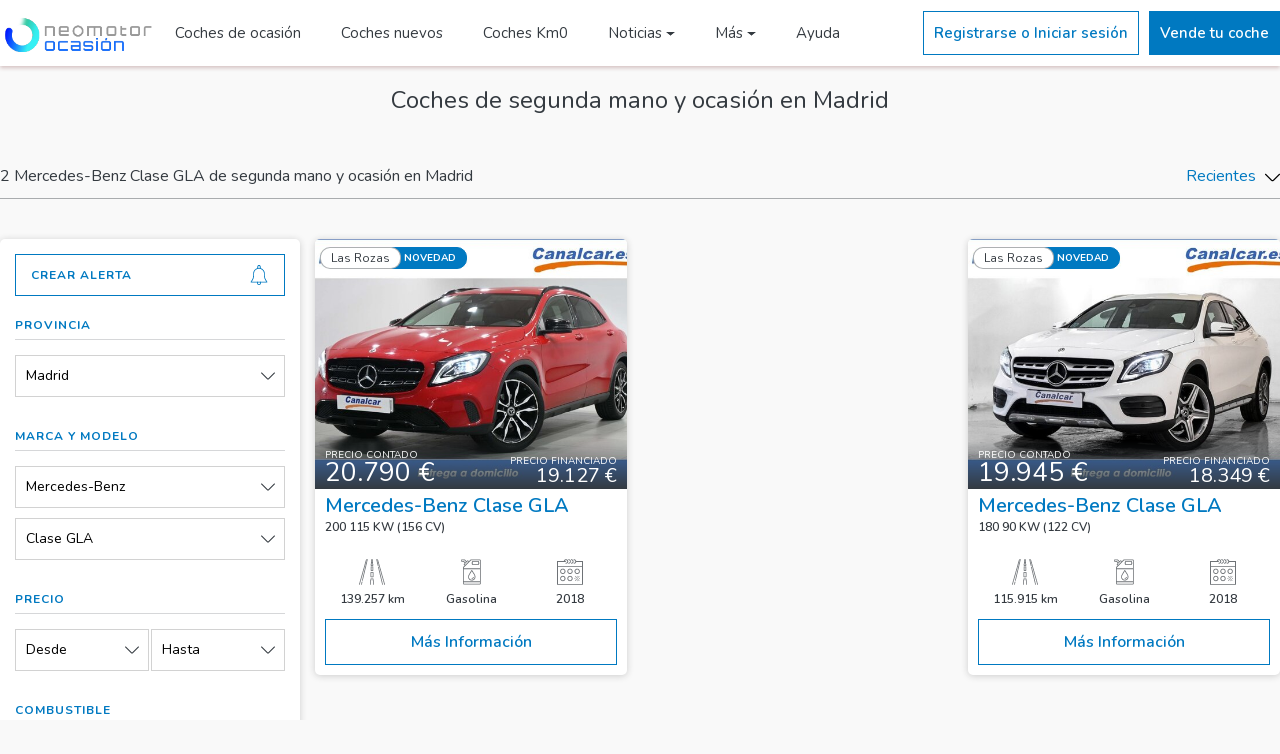

--- FILE ---
content_type: text/html; charset=UTF-8
request_url: https://motor-cdn.prensaiberica.es/coches-segunda-mano-mercedes-benz-clase-gla-madrid
body_size: 13132
content:
<!DOCTYPE html><html lang="es">  <head>    <base href="/">    <meta charset="utf-8">    <meta http-equiv="X-UA-Compatible" content="IE=edge">    <meta name="viewport" content="width=device-width, initial-scale=1, shrink-to-fit=no">    <meta name="description" content="2 Mercedes-Benz Clase GLA de particulares, concesionarios y profesionales del motor de segundamano y ocasión en Madrid. Ofertas de Mercedes-Benz Clase GLA en Madrid a los mejores precios">        <title>Mercedes-Benz Clase GLA de segunda mano y ocasión en Madrid - Neomotor Ocasión</title>          <link rel="shortcut icon" type="image/x-icon" href="/img/favicon.png" />            <link rel="canonical" href="https://ocasion.neomotor.com/coches-segunda-mano-mercedes-benz-clase-gla-madrid" />    <link rel='dns-prefetch' href='https://fonts.googleapis.com' />    <link rel="stylesheet" href="/css/bootstrap.min.css">    <link rel="stylesheet" href="/css/swiper.min.css">    <link rel="stylesheet" href="/css/leaflet.css" />    <link rel="stylesheet" href="/css/frontend/custom.css?v14">            <link href="/vendor/fortawesome/font-awesome/css/all.min.css" rel="stylesheet" type="text/css">              <link rel="manifest" href="/img/manifest.json?v1">        <link href="https://fonts.googleapis.com/css?family=Nunito:300,400,600,700&display=swap" rel="stylesheet">      <!-- Google tag (gtag.js) -->  <script async src="https://www.googletagmanager.com/gtag/js?id=UA-13064104-1"></script>  <script>    window.dataLayer = window.dataLayer || [];    function gtag(){dataLayer.push(arguments);}    gtag('js', new Date());    gtag('config', 'UA-13064104-1');  </script>   <!-- Google Tag Manager --><script>(function(w,d,s,l,i){w[l]=w[l]||[];w[l].push({'gtm.start':  new Date().getTime(),event:'gtm.js'});var f=d.getElementsByTagName(s)[0],  j=d.createElement(s),dl=l!='dataLayer'?'&l='+l:'';j.async=true;j.src=  'https://www.googletagmanager.com/gtm.js?id='+i+dl;f.parentNode.insertBefore(j,f);  })(window,document,'script','dataLayer','GTM-K3F8ZWT');</script><!-- End Google Tag Manager -->    <!-- Begin adManager Tag -->    <script type='text/javascript'>      var googletag = googletag || {};      googletag.cmd = googletag.cmd || [];      (function () {        var gads = document.createElement('script');        gads.async = true;        gads.type = 'text/javascript';        var useSSL = 'https:' == document.location.protocol;        gads.src = (useSSL ? 'https:' : 'http:') +          '//www.googletagservices.com/tag/js/gpt.js';        var node = document.getElementsByTagName('script')[0];        node.parentNode.insertBefore(gads, node);      })();    </script>    <!-- End adManager Tag -->     <!-- Ads -->     <script async='async' src='https://www.googletagservices.com/tag/js/gpt.js'></script>     <script type='text/javascript'>       var googletag = googletag || {};       googletag.cmd = googletag.cmd || [];          googletag.cmd.push(function() {       googletag.pubads().setTargeting('Portal', 'ibercoches');              });     </script>                <script>        googletag.cmd.push(function () {          var mapping0 = googletag.sizeMapping()                .addSize([0,0],[300,100])                .addSize([768, 0], [768, 90])                .addSize([768, 0], [980, 90])                .addSize([980, 0], [980, 250])                .build();          var mapping = googletag.sizeMapping()                .addSize([0,0],[320,100])                .addSize([768, 0], [768, 90])                .addSize([980, 0], [980, 90])                .build();                        var mapping1 = googletag.sizeMapping()              .addSize([0,0],[300,250])              .addSize([768, 0], [768, 90])              .addSize([980, 0], [980, 90])              .build();          var mapping2 = googletag.sizeMapping()            .addSize([0,0],[300,250])            .addSize([768, 0], [768, 90])            .addSize([980, 0], [980, 90])            .build();          googletag.defineSlot('/1004272/IC_Listado_300x250', [300, 250], 'IC_Listado_300x250').addService(googletag.pubads());          googletag.defineSlot('/1004272/IC_Listado_300x150', [300, 150], 'IC_Listado_300x150').addService(googletag.pubads());                    googletag.defineSlot('/1004272/IC_Listado_300x600', [300, 600], 'IC_Listado_300x600')          .addService(googletag.pubads());                    googletag.defineSlot('/1004272/IC_Listado_Banner_980x90', [980, 90], 'IC_Listado_Banner_980x90')          .defineSizeMapping(mapping)          .addService(googletag.pubads());          googletag.pubads().enableSingleRequest();          googletag.pubads().collapseEmptyDivs();          googletag.pubads().disableInitialLoad();          googletag.enableServices();        });      </script>          </head>  <body class="section coches-segunda-mano-mercedes-benz-clase-gla-madrid">    <!-- Google Tag Manager (noscript) -->    <noscript><iframe src="https://www.googletagmanager.com/ns.html?id=GTM-K3F8ZWT" height="0" width="0" style="display:none;visibility:hidden"></iframe></noscript>    <!-- End Google Tag Manager (noscript) -->    <header>  <div id="navCabecera">    <div id="navCabecera1">          </div>    <div id="navCabecera2">      <div class="menu-superior">        <div class="container">          <div class="menu-principal">            <button class="abrir-cerrar-menu" type="button" aria-label="Menú">              <svg><use xlink:href="/icon/ibercoches.svg#menu"></use></svg>            </button>            <a href="/" title="Inicio NeoMotor Ocasión" alt="Inicio NeoMotor Ocasión" class="logo">                              <img alt="Logo ocasion.neomotor.com" title="ocasion.neomotor.com" src="/img/logo-neomotor-ocasion.png?v3">                          </a>            <div class="secciones">              <a href="/coches-segunda-mano" alt="Coches segunda mano" title="Coches segunda mano" class="seccion ">Coches de ocasión</a>              <a href="/coches-nuevos" alt="Coches nuevos" title="Coches nuevos" class="seccion ">Coches nuevos</a>              <a href="/coches-km0" alt="Coches Km0" title="Coches Km0" class="seccion ">Coches Km0</a>              <div class="dropdown">                <button class="seccion dropdown-toggle" type="button" data-toggle="dropdown">Noticias</button>                <div class="dropdown-menu">                  <a class="dropdown-item" target="_blank" alt="Actualidad" title="Actualidad Coches" href="https://www.neomotor.com/actualidad">Actualidad</a>                  <a class="dropdown-item" target="_blank" alt="Noticias Coches" title="Noticias Coches" href="https://www.neomotor.com/coches">Coches</a>                  <a class="dropdown-item" target="_blank" alt="Noticias Motos" title="Noticias Motos" href="https://www.neomotor.com/motos">Motos</a>                  <a class="dropdown-item" target="_blank" alt="Noticias Industria" title="Noticias Industria" href="https://www.neomotor.com/industria">Industria</a>                  <a class="dropdown-item" target="_blank" alt="Noticias Electricos" title="Noticias Electricos" href="https://www.neomotor.com/electricos">Electricos</a>                  <a class="dropdown-item" target="_blank" alt="Selección Vídeos" title="Selección Vídeos" href="https://neomotor.sport.es/multimedia">Multimedia</a>                  </div>              </div>              <div class="dropdown">                <button class="seccion dropdown-toggle" type="button" data-toggle="dropdown">Más</button>                <div class="dropdown-menu">                  <a class="dropdown-item " alt="Coches segunda mano SUV 4x4" title="Coches segunda mano SUV 4x4" href="/coches-segunda-mano-4x4-suv">Coches segunda mano SUV 4X4</a>                  <a class="dropdown-item " alt="Coches segunda mano automáticos" title="Coches segunda mano automático" href="/coches-segunda-mano-automatico">Coches segunda mano automáticos</a>                  <a class="dropdown-item " alt="Coches segunda mano familiares" title="Coches segunda mano familiares" href="/coches-segunda-mano-familiar">Coches segunda mano familiares</a>                  <a class="dropdown-item " alt="Coches segunda mano eléctricos" title="Coches segunda mano eléctricos" href="/coches-segunda-mano-electrico">Coches segunda mano eléctricos</a>                  <a class="dropdown-item " alt="Furgonetas segunda mano" title="Furgonetas segunda mano" href="/coches-segunda-mano-furgoneta">Furgonetas segunda mano</a>                </div>              </div>              <a href="/contacto" alt="Contacta con Neomotor Ocasión" title="Contacta con Neomotor Ocasión" class="seccion ">Ayuda</a>            </div>          </div>          <div class="menu-secundario">                          <div class="boton invertido boton-login">Registrarse o Iniciar sesión</div>              <a href="/zona-privada/anuncio/nuevo" class="boton">Vende tu coche</a>                      </div>        </div>      </div>    </div>  </div>      <div class="menu-lateral">    <button class="dropdown collapsed" type="button" data-toggle="collapse" data-target="#menu-mi-cuenta">      <div class="dropdown-titulo">        <svg class="icono-usuario"><use xlink:href="/icon/ibercoches.svg#user"></use></svg>        <div class="texto">Mi cuenta</div>      </div>      <div class="dropdown-abierto-cerrado">        <svg class="icono-flecha"><use xlink:href="/icon/ibercoches.svg#down-arrow"></use></svg>      </div>    </button>    <div class="collapse" id="menu-mi-cuenta">              <div class="boton-login">Registrarse o Iniciar sesión</div>          </div>    <a href="/" alt="Inicio" title="Inicio" class="enlace ">      <svg class="icono"><use xlink:href="/icon/ibercoches.svg#magnifying-glass"></use></svg>      <div class="texto">Inicio</div>    </a>    <a href="/coches-segunda-mano" alt="Coches segunda mano" title="Coches segunda mano" class="enlace ">      <svg class="icono"><use xlink:href="/icon/ibercoches.svg#car"></use></svg>      <div class="texto">Coches de ocasión</div>    </a>    <a href="/coches-nuevos" alt="Coches nuevos" title="Coches nuevos" class="enlace ">      <svg class="icono"><use xlink:href="/icon/ibercoches.svg#car"></use></svg>      <div class="texto">Coches nuevos</div>    </a>    <a href="/coches-km0" alt="Coches Km0" title="Coches Km0" class="enlace ">      <svg class="icono"><use xlink:href="/icon/ibercoches.svg#car"></use></svg>      <div class="texto">Coches Km0</div>    </a>    <button class="dropdown collapsed" type="button" data-toggle="collapse" data-target="#menu-noticias">      <div class="dropdown-titulo">        <svg class="icono-usuario"><use xlink:href="/icon/ibercoches.svg#eye"></use></svg>        <div class="texto">Noticias</div>      </div>      <div class="dropdown-abierto-cerrado">        <svg class="icono-flecha"><use xlink:href="/icon/ibercoches.svg#down-arrow"></use></svg>      </div>    </button>    <div class="collapse" id="menu-noticias">      <a target="_blank" alt="Noticias Actualidad" title="Noticias Actualidad" href="https://www.neomotor.com/actualidad">Actualidad</a>      <a target="_blank" alt="Noticias Coches" title="Noticias Coches" href="https://www.neomotor.com/coches">Coches</a>      <a target="_blank" alt="Noticias Motos" title="Noticias Motos" href="https://www.neomotor.com/motos">Motos</a>      <a target="_blank" alt="Noticias Industria" title="Noticias Industria" href="https://www.neomotor.com/industria">Industria</a>      <a target="_blank" alt="Noticias Trending" title="Noticias Trending" href="https://www.neomotor.com/competicion">Trending</a>      <a target="_blank" alt="Noticias Radares" title="Noticias Radares" href="https://www.neomotor.com/radares">Radares</a>                    <a target="_blank" alt="Noticias Competición" title="Noticias Competición" href="https://www.neomotor.com/competicion">Competición</a>                                  <a target="_blank" alt="Vídeos" title="Vídeos" href="https://neomotor.sport.es/videos">Vídeos</a>        <a target="_blank" alt="Fotos" title="Fotos" href="https://neomotor.sport.es/fotos">Fotos</a>      </div>        <a href="/coches-segunda-mano-4x4-suv" alt="Coches segunda mano SUV 4x4" title="Coches segunda mano SUV 4x4" class="enlace ">      <svg class="icono"><use xlink:href="/icon/ibercoches.svg#car"></use></svg>      <div class="texto">Coches segunda mano SUV 4X4</div>    </a>    <a href="/coches-segunda-mano-automatico" alt="Coches segunda mano automáticos" title="Coches segunda mano automáticos" class="enlace ">      <svg class="icono"><use xlink:href="/icon/ibercoches.svg#car"></use></svg>      <div class="texto">Coches segunda mano automáticos</div>    </a>    <a href="/coches-segunda-mano-electrico" alt="Coches segunda mano eléctricos" title="Coches segunda mano eléctricos" class="enlace ">      <svg class="icono"><use xlink:href="/icon/ibercoches.svg#car"></use></svg>      <div class="texto">Coches segunda mano eléctricos</div>    </a>    <a href="/coches-segunda-mano-furgoneta" alt="Furgonetas segunda mano" title="Furgonetas segunda mano" class="enlace ">      <svg class="icono"><use xlink:href="/icon/ibercoches.svg#car"></use></svg>      <div class="texto">Furgonetas segunda mano</div>    </a>    <a href="/contacto" alt="Contactar" title="Contactar" class="enlace ">      <svg class="icono"><use xlink:href="/icon/ibercoches.svg#email"></use></svg>      <div class="texto">Ayuda</div>    </a>  </div>  <div class="sombra-fondo"></div></header>    <main><div id="acciones-listado">  <div class="contenido">    <div class="container">      <div class="boton boton-filtrar">        <div class="texto">Filtrar</div>        <svg class="icono-flecha"><use xlink:href="/icon/ibercoches.svg#down-arrow"></use></svg>      </div>      <div class="separador"></div>      <div class="boton boton-orden">        <div class="texto">Orden</div>        <svg class="icono-flecha"><use xlink:href="/icon/ibercoches.svg#down-arrow"></use></svg>      </div>    </div>  </div></div>        <div id="titulo-filtro">          <div class="container">              <div class="publicidad" style="margin-top:20px;">                <div id="IC_Listado_Banner_980x90" style="text-align: center;">                  <script>                      googletag.cmd.push(function() { googletag.display('IC_Listado_Banner_980x90'); });                  </script>                </div>              </div>          </div>          <div class="container">            <h1>Coches de segunda mano y ocasión en Madrid</h1>          </div>        </div>        <div id="mostrando-orden-listado">      <div class="container">        <div class="contenido">          <h2 class="mostrando">                          2 Mercedes-Benz Clase GLA de segunda mano y ocasión en Madrid                      </h2>          <button class="boton-orden" type="button">            <span>Recientes</span>            <svg class="icono-flecha"><use xlink:href="/icon/ibercoches.svg#down-arrow"></use></svg>          </button>        </div>        <div class="boton invertido alerta boton-login">          <div class="titulo">Crear alerta</div>          <svg class="campana"><use xlink:href="/icon/ibercoches.svg#bell"></use></svg>        </div>      </div>        </div>      <div id="anuncios-listado">  <div class="container">    <div class="contenido">      <form action="/coches-segunda-mano" method="GET" class="filtros">        <div class="header-filtros">          <div class="titulo">Filtrar por</div>          <svg class="cerrar"><use xlink:href="/icon/ibercoches.svg#close"></use></svg>        </div>        <div class="body-filtros">          <div class="boton invertido alerta boton-login">            <div class="titulo">Crear alerta</div>            <svg class="campana"><use xlink:href="/icon/ibercoches.svg#bell"></use></svg>          </div>          <div class="filtro">            <div class="titulo">Provincia</div>            <div class="separador"></div>            <div class="contenido-filtro">              <div class="contenedor-select">                <select name="provincia_id" >                  <option value="-1" >Provincia</option>                                      <option value="27" selected>Madrid</option>                                  </select>                <div class="dropdown">                  <button class="dropdown-toggle" type="button" data-toggle="dropdown">Madrid</button>                  <div class="dropdown-menu">                    <div data-valor="-1" class="opcion ">Provincia</div>                                          <div data-valor="27" class="opcion activo">Madrid</div>                                      </div>                </div>              </div>            </div>          </div>          <div class="filtro">            <div class="titulo">Marca y modelo</div>            <div class="separador"></div>            <div class="contenido-filtro">              <div class="contenedor-select">                <select id="select-marca" name="marca_id" >                  <option value="-1" >Marca</option>                                      <option value="90" >Abarth</option>                                      <option value="5" >Audi</option>                                      <option value="8" >BMW</option>                                      <option value="9" >Cadillac</option>                                      <option value="11" >Chevrolet</option>                                      <option value="13" >Citroën</option>                                      <option value="14" >Dacia</option>                                      <option value="102" >DS Automobiles</option>                                      <option value="100024" >EVO</option>                                      <option value="19" >Fiat</option>                                      <option value="20" >Ford</option>                                      <option value="23" >Honda</option>                                      <option value="24" >Hummer</option>                                      <option value="25" >Hyundai</option>                                      <option value="26" >Infiniti</option>                                      <option value="29" >Jaguar</option>                                      <option value="31" >Jeep</option>                                      <option value="32" >Kia</option>                                      <option value="35" >Lancia</option>                                      <option value="36" >Land-Rover</option>                                      <option value="37" >Lexus</option>                                      <option value="42" >Mazda</option>                                      <option value="43" selected>Mercedes-Benz</option>                                      <option value="46" >Mini</option>                                      <option value="47" >Mitsubishi</option>                                      <option value="49" >Nissan</option>                                      <option value="100029" >Omoda</option>                                      <option value="50" >Opel</option>                                      <option value="51" >Peugeot</option>                                      <option value="54" >Porsche</option>                                      <option value="55" >Renault</option>                                      <option value="60" >Seat</option>                                      <option value="61" >Skoda</option>                                      <option value="63" >SsangYong</option>                                      <option value="64" >Subaru</option>                                      <option value="65" >Suzuki</option>                                      <option value="85" >Tesla</option>                                      <option value="68" >Toyota</option>                                      <option value="69" >Volkswagen</option>                                      <option value="70" >Volvo</option>                                  </select>                <div class="dropdown">                  <button class="dropdown-toggle" type="button" data-toggle="dropdown">Mercedes-Benz</button>                  <div class="dropdown-menu">                    <div data-valor="-1" class="opcion ">Marca</div>                                          <div data-valor="90" class="opcion ">Abarth</div>                                          <div data-valor="5" class="opcion ">Audi</div>                                          <div data-valor="8" class="opcion ">BMW</div>                                          <div data-valor="9" class="opcion ">Cadillac</div>                                          <div data-valor="11" class="opcion ">Chevrolet</div>                                          <div data-valor="13" class="opcion ">Citroën</div>                                          <div data-valor="14" class="opcion ">Dacia</div>                                          <div data-valor="102" class="opcion ">DS Automobiles</div>                                          <div data-valor="100024" class="opcion ">EVO</div>                                          <div data-valor="19" class="opcion ">Fiat</div>                                          <div data-valor="20" class="opcion ">Ford</div>                                          <div data-valor="23" class="opcion ">Honda</div>                                          <div data-valor="24" class="opcion ">Hummer</div>                                          <div data-valor="25" class="opcion ">Hyundai</div>                                          <div data-valor="26" class="opcion ">Infiniti</div>                                          <div data-valor="29" class="opcion ">Jaguar</div>                                          <div data-valor="31" class="opcion ">Jeep</div>                                          <div data-valor="32" class="opcion ">Kia</div>                                          <div data-valor="35" class="opcion ">Lancia</div>                                          <div data-valor="36" class="opcion ">Land-Rover</div>                                          <div data-valor="37" class="opcion ">Lexus</div>                                          <div data-valor="42" class="opcion ">Mazda</div>                                          <div data-valor="43" class="opcion activo">Mercedes-Benz</div>                                          <div data-valor="46" class="opcion ">Mini</div>                                          <div data-valor="47" class="opcion ">Mitsubishi</div>                                          <div data-valor="49" class="opcion ">Nissan</div>                                          <div data-valor="100029" class="opcion ">Omoda</div>                                          <div data-valor="50" class="opcion ">Opel</div>                                          <div data-valor="51" class="opcion ">Peugeot</div>                                          <div data-valor="54" class="opcion ">Porsche</div>                                          <div data-valor="55" class="opcion ">Renault</div>                                          <div data-valor="60" class="opcion ">Seat</div>                                          <div data-valor="61" class="opcion ">Skoda</div>                                          <div data-valor="63" class="opcion ">SsangYong</div>                                          <div data-valor="64" class="opcion ">Subaru</div>                                          <div data-valor="65" class="opcion ">Suzuki</div>                                          <div data-valor="85" class="opcion ">Tesla</div>                                          <div data-valor="68" class="opcion ">Toyota</div>                                          <div data-valor="69" class="opcion ">Volkswagen</div>                                          <div data-valor="70" class="opcion ">Volvo</div>                                      </div>                </div>              </div>              <div class="contenedor-select contenedor-modelos">                <select name="modelo_id" class="" >                  <option value="-1" >Modelo</option>                                      <option value="948" >Clase A</option>                                      <option value="949" >Clase B</option>                                      <option value="950" >Clase C</option>                                      <option value="952" >Clase CL</option>                                      <option value="100027" >Clase CLA</option>                                      <option value="1891" >Clase CLC</option>                                      <option value="1837" >Clase CLS</option>                                      <option value="955" >Clase E</option>                                      <option value="100038" selected>Clase GLA</option>                                      <option value="100042" >Clase GLB</option>                                      <option value="980" >Clase GLC</option>                                      <option value="1945" >Clase GLE</option>                                      <option value="960" >Clase S</option>                                      <option value="962" >Clase SLK</option>                                      <option value="979" >Clase V</option>                                  </select>                <div class="dropdown">                  <button class="dropdown-toggle " type="button" data-toggle="dropdown">Clase GLA</button>                                      <div class="dropdown-menu dropdown-modelos">                      <div data-valor="-1" class="opcion ">Modelo</div>                                              <div data-valor="948" class="opcion ">Clase A</div>                                              <div data-valor="949" class="opcion ">Clase B</div>                                              <div data-valor="950" class="opcion ">Clase C</div>                                              <div data-valor="952" class="opcion ">Clase CL</div>                                              <div data-valor="100027" class="opcion ">Clase CLA</div>                                              <div data-valor="1891" class="opcion ">Clase CLC</div>                                              <div data-valor="1837" class="opcion ">Clase CLS</div>                                              <div data-valor="955" class="opcion ">Clase E</div>                                              <div data-valor="100038" class="opcion activo">Clase GLA</div>                                              <div data-valor="100042" class="opcion ">Clase GLB</div>                                              <div data-valor="980" class="opcion ">Clase GLC</div>                                              <div data-valor="1945" class="opcion ">Clase GLE</div>                                              <div data-valor="960" class="opcion ">Clase S</div>                                              <div data-valor="962" class="opcion ">Clase SLK</div>                                              <div data-valor="979" class="opcion ">Clase V</div>                                          </div>                                  </div>              </div>            </div>          </div>          <div class="filtro">            <div class="titulo">Precio</div>            <div class="separador"></div>            <div class="contenido-filtro dos-filtros">              <div class="contenedor-select">                <select name="precio_desde" >                  <option value="-1" selected>Desde</option>                                                            <option value="4000" >4.000 €</option>                                                                                <option value="5000" >5.000 €</option>                                                                                <option value="6000" >6.000 €</option>                                                                                <option value="7000" >7.000 €</option>                                                                                <option value="8000" >8.000 €</option>                                                                                <option value="9000" >9.000 €</option>                                                                                <option value="10000" >10.000 €</option>                                                                                <option value="12000" >12.000 €</option>                                                                                <option value="14000" >14.000 €</option>                                                                                <option value="16000" >16.000 €</option>                                                                                <option value="18000" >18.000 €</option>                                                                                <option value="20000" >20.000 €</option>                                                                                <option value="25000" >25.000 €</option>                                                                                <option value="30000" >30.000 €</option>                                                                                <option value="35000" >35.000 €</option>                                                                                <option value="40000" >40.000 €</option>                                                                                <option value="45000" >45.000 €</option>                                                                                <option value="50000" >50.000 €</option>                                                                                <option value="55000" >55.000 €</option>                                                                                <option value="60000" >60.000 €</option>                                                                                <option value="65000" >65.000 €</option>                                                                                            </select>                <div class="dropdown">                  <button class="dropdown-toggle" type="button" data-toggle="dropdown">Desde</button>                  <div class="dropdown-menu">                    <div data-valor="-1" class="opcion activo">Desde</div>                                                                  <div data-valor="4000" class="opcion ">4.000 €</div>                                                                                        <div data-valor="5000" class="opcion ">5.000 €</div>                                                                                        <div data-valor="6000" class="opcion ">6.000 €</div>                                                                                        <div data-valor="7000" class="opcion ">7.000 €</div>                                                                                        <div data-valor="8000" class="opcion ">8.000 €</div>                                                                                        <div data-valor="9000" class="opcion ">9.000 €</div>                                                                                        <div data-valor="10000" class="opcion ">10.000 €</div>                                                                                        <div data-valor="12000" class="opcion ">12.000 €</div>                                                                                        <div data-valor="14000" class="opcion ">14.000 €</div>                                                                                        <div data-valor="16000" class="opcion ">16.000 €</div>                                                                                        <div data-valor="18000" class="opcion ">18.000 €</div>                                                                                        <div data-valor="20000" class="opcion ">20.000 €</div>                                                                                        <div data-valor="25000" class="opcion ">25.000 €</div>                                                                                        <div data-valor="30000" class="opcion ">30.000 €</div>                                                                                        <div data-valor="35000" class="opcion ">35.000 €</div>                                                                                        <div data-valor="40000" class="opcion ">40.000 €</div>                                                                                        <div data-valor="45000" class="opcion ">45.000 €</div>                                                                                        <div data-valor="50000" class="opcion ">50.000 €</div>                                                                                        <div data-valor="55000" class="opcion ">55.000 €</div>                                                                                        <div data-valor="60000" class="opcion ">60.000 €</div>                                                                                        <div data-valor="65000" class="opcion ">65.000 €</div>                                                                                                      </div>                </div>              </div>              <div class="contenedor-select">                <select name="precio_hasta" >                  <option value="-1" selected>Hasta</option>                                                                                                  <option value="5000" >5.000 €</option>                                                                                <option value="6000" >6.000 €</option>                                                                                <option value="7000" >7.000 €</option>                                                                                <option value="8000" >8.000 €</option>                                                                                <option value="9000" >9.000 €</option>                                                                                <option value="10000" >10.000 €</option>                                                                                <option value="12000" >12.000 €</option>                                                                                <option value="14000" >14.000 €</option>                                                                                <option value="16000" >16.000 €</option>                                                                                <option value="18000" >18.000 €</option>                                                                                <option value="20000" >20.000 €</option>                                                                                <option value="25000" >25.000 €</option>                                                                                <option value="30000" >30.000 €</option>                                                                                <option value="35000" >35.000 €</option>                                                                                <option value="40000" >40.000 €</option>                                                                                <option value="45000" >45.000 €</option>                                                                                <option value="50000" >50.000 €</option>                                                                                <option value="55000" >55.000 €</option>                                                                                <option value="60000" >60.000 €</option>                                                                                <option value="65000" >65.000 €</option>                                                                                <option value="70000" >70.000 €</option>                                                      </select>                <div class="dropdown">                  <button class="dropdown-toggle" type="button" data-toggle="dropdown">Hasta</button>                  <div class="dropdown-menu dropdown-menu-right">                    <div data-valor="-1" class="opcion activo">Hasta</div>                                                                                                            <div data-valor="5000" class="opcion ">5.000 €</div>                                                                                        <div data-valor="6000" class="opcion ">6.000 €</div>                                                                                        <div data-valor="7000" class="opcion ">7.000 €</div>                                                                                        <div data-valor="8000" class="opcion ">8.000 €</div>                                                                                        <div data-valor="9000" class="opcion ">9.000 €</div>                                                                                        <div data-valor="10000" class="opcion ">10.000 €</div>                                                                                        <div data-valor="12000" class="opcion ">12.000 €</div>                                                                                        <div data-valor="14000" class="opcion ">14.000 €</div>                                                                                        <div data-valor="16000" class="opcion ">16.000 €</div>                                                                                        <div data-valor="18000" class="opcion ">18.000 €</div>                                                                                        <div data-valor="20000" class="opcion ">20.000 €</div>                                                                                        <div data-valor="25000" class="opcion ">25.000 €</div>                                                                                        <div data-valor="30000" class="opcion ">30.000 €</div>                                                                                        <div data-valor="35000" class="opcion ">35.000 €</div>                                                                                        <div data-valor="40000" class="opcion ">40.000 €</div>                                                                                        <div data-valor="45000" class="opcion ">45.000 €</div>                                                                                        <div data-valor="50000" class="opcion ">50.000 €</div>                                                                                        <div data-valor="55000" class="opcion ">55.000 €</div>                                                                                        <div data-valor="60000" class="opcion ">60.000 €</div>                                                                                        <div data-valor="65000" class="opcion ">65.000 €</div>                                                                                        <div data-valor="70000" class="opcion ">70.000 €</div>                                                            </div>                </div>              </div>            </div>          </div>          <div class="filtro">            <div class="titulo">Combustible</div>            <div class="separador"></div>            <div class="contenido-filtro">              <div class="contenedor-select">                <select name="combustible_id" >                  <option value="-1" selected>Combustible</option>                                      <option value="1" >Diésel</option>                                      <option value="2" >Eléctrico</option>                                      <option value="4" >Gas licuado (GLP)</option>                                      <option value="6" >Gasolina</option>                                      <option value="8" >Híbrido (Diesel)</option>                                      <option value="7" >Híbrido (Gasolina)</option>                                  </select>                <div class="dropdown">                  <button class="dropdown-toggle" type="button" data-toggle="dropdown">Combustible</button>                  <div class="dropdown-menu">                    <div data-valor="-1" class="opcion activo">Combustible</div>                                          <div data-valor="1" class="opcion ">Diésel</div>                                          <div data-valor="2" class="opcion ">Eléctrico</div>                                          <div data-valor="4" class="opcion ">Gas licuado (GLP)</div>                                          <div data-valor="6" class="opcion ">Gasolina</div>                                          <div data-valor="8" class="opcion ">Híbrido (Diesel)</div>                                          <div data-valor="7" class="opcion ">Híbrido (Gasolina)</div>                                      </div>                </div>              </div>            </div>          </div>          <div class="filtro">            <div class="titulo">Cambio</div>            <div class="separador"></div>            <div class="contenido-filtro dos-filtros">                              <div class="opcion-boton">                  <input type="radio" name="cambio_id" data-waschecked="" value="2" id="cambio2" >                  <label class="cambio" for="cambio2">                    <svg class="icono"><use xlink:href="/icon/ibercoches.svg#automatic-transmission"></use></svg>                    <div class="texto">Automático</div>                  </label>                </div>                              <div class="opcion-boton">                  <input type="radio" name="cambio_id" data-waschecked="" value="1" id="cambio1" >                  <label class="cambio" for="cambio1">                    <svg class="icono"><use xlink:href="/icon/ibercoches.svg#manual-transmission"></use></svg>                    <div class="texto">Manual</div>                  </label>                </div>                          </div>          </div>          <div class="filtro">            <div class="titulo">Carrocería</div>            <div class="separador"></div>            <div class="carrocerias">                              <div class="contenedor-check">                  <input type="checkbox" name="carroceria_id[]" value="5" id="carroceria5" >                  <label class="carroceria" for="carroceria5">                    <div class="imagen">                      <img class="img-fluid" alt="Carrocería 4x4/SUV" title="Carrocería 4x4/SUV" src="/img/carroceria/5.png">                    </div>                    <div class="nombre">4x4/SUV</div>                  </label>                </div>                              <div class="contenedor-check">                  <input type="checkbox" name="carroceria_id[]" value="11" id="carroceria11" >                  <label class="carroceria" for="carroceria11">                    <div class="imagen">                      <img class="img-fluid" alt="Carrocería Berlina" title="Carrocería Berlina" src="/img/carroceria/11.png">                    </div>                    <div class="nombre">Berlina</div>                  </label>                </div>                              <div class="contenedor-check">                  <input type="checkbox" name="carroceria_id[]" value="2" id="carroceria2" >                  <label class="carroceria" for="carroceria2">                    <div class="imagen">                      <img class="img-fluid" alt="Carrocería Cabriolet" title="Carrocería Cabriolet" src="/img/carroceria/2.png">                    </div>                    <div class="nombre">Cabriolet</div>                  </label>                </div>                              <div class="contenedor-check">                  <input type="checkbox" name="carroceria_id[]" value="14" id="carroceria14" >                  <label class="carroceria" for="carroceria14">                    <div class="imagen">                      <img class="img-fluid" alt="Carrocería Coupé" title="Carrocería Coupé" src="/img/carroceria/14.png">                    </div>                    <div class="nombre">Coupé</div>                  </label>                </div>                              <div class="contenedor-check">                  <input type="checkbox" name="carroceria_id[]" value="10" id="carroceria10" >                  <label class="carroceria" for="carroceria10">                    <div class="imagen">                      <img class="img-fluid" alt="Carrocería Familiar" title="Carrocería Familiar" src="/img/carroceria/10.png">                    </div>                    <div class="nombre">Familiar</div>                  </label>                </div>                              <div class="contenedor-check">                  <input type="checkbox" name="carroceria_id[]" value="13" id="carroceria13" >                  <label class="carroceria" for="carroceria13">                    <div class="imagen">                      <img class="img-fluid" alt="Carrocería Furgoneta" title="Carrocería Furgoneta" src="/img/carroceria/13.png">                    </div>                    <div class="nombre">Furgoneta</div>                  </label>                </div>                              <div class="contenedor-check">                  <input type="checkbox" name="carroceria_id[]" value="9" id="carroceria9" >                  <label class="carroceria" for="carroceria9">                    <div class="imagen">                      <img class="img-fluid" alt="Carrocería Industrial" title="Carrocería Industrial" src="/img/carroceria/9.png">                    </div>                    <div class="nombre">Industrial</div>                  </label>                </div>                              <div class="contenedor-check">                  <input type="checkbox" name="carroceria_id[]" value="6" id="carroceria6" >                  <label class="carroceria" for="carroceria6">                    <div class="imagen">                      <img class="img-fluid" alt="Carrocería Monovolúmen" title="Carrocería Monovolúmen" src="/img/carroceria/6.png">                    </div>                    <div class="nombre">Monovolúmen</div>                  </label>                </div>                              <div class="contenedor-check">                  <input type="checkbox" name="carroceria_id[]" value="12" id="carroceria12" >                  <label class="carroceria" for="carroceria12">                    <div class="imagen">                      <img class="img-fluid" alt="Carrocería Utilitario" title="Carrocería Utilitario" src="/img/carroceria/12.png">                    </div>                    <div class="nombre">Utilitario</div>                  </label>                </div>                          </div>          </div>          <div class="filtro">            <div class="titulo">Año</div>            <div class="separador"></div>            <div class="contenido-filtro dos-filtros">              <div class="contenedor-select">                <select name="ano_desde" >                  <option value="-1" selected>Desde</option>                                      <option value="2025" >2025</option>                                      <option value="2024" >2024</option>                                      <option value="2023" >2023</option>                                      <option value="2022" >2022</option>                                      <option value="2021" >2021</option>                                      <option value="2020" >2020</option>                                      <option value="2019" >2019</option>                                      <option value="2018" >2018</option>                                      <option value="2017" >2017</option>                                      <option value="2016" >2016</option>                                      <option value="2015" >2015</option>                                      <option value="2014" >2014</option>                                      <option value="2013" >2013</option>                                      <option value="2012" >2012</option>                                      <option value="2011" >2011</option>                                      <option value="2010" >2010</option>                                      <option value="2009" >2009</option>                                      <option value="2008" >2008</option>                                      <option value="2007" >2007</option>                                      <option value="2006" >2006</option>                                      <option value="2005" >2005</option>                                      <option value="2004" >2004</option>                                  </select>                <div class="dropdown">                  <button class="dropdown-toggle" type="button" data-toggle="dropdown">Desde</button>                  <div class="dropdown-menu">                    <div data-valor="-1" class="opcion activo">Desde</div>                                          <div data-valor="2025" class="opcion ">2025</div>                                          <div data-valor="2024" class="opcion ">2024</div>                                          <div data-valor="2023" class="opcion ">2023</div>                                          <div data-valor="2022" class="opcion ">2022</div>                                          <div data-valor="2021" class="opcion ">2021</div>                                          <div data-valor="2020" class="opcion ">2020</div>                                          <div data-valor="2019" class="opcion ">2019</div>                                          <div data-valor="2018" class="opcion ">2018</div>                                          <div data-valor="2017" class="opcion ">2017</div>                                          <div data-valor="2016" class="opcion ">2016</div>                                          <div data-valor="2015" class="opcion ">2015</div>                                          <div data-valor="2014" class="opcion ">2014</div>                                          <div data-valor="2013" class="opcion ">2013</div>                                          <div data-valor="2012" class="opcion ">2012</div>                                          <div data-valor="2011" class="opcion ">2011</div>                                          <div data-valor="2010" class="opcion ">2010</div>                                          <div data-valor="2009" class="opcion ">2009</div>                                          <div data-valor="2008" class="opcion ">2008</div>                                          <div data-valor="2007" class="opcion ">2007</div>                                          <div data-valor="2006" class="opcion ">2006</div>                                          <div data-valor="2005" class="opcion ">2005</div>                                          <div data-valor="2004" class="opcion ">2004</div>                                      </div>                </div>              </div>              <div class="contenedor-select">                <select name="ano_hasta" >                  <option value="-1" selected>Hasta</option>                                      <option value="2025" >2025</option>                                      <option value="2024" >2024</option>                                      <option value="2023" >2023</option>                                      <option value="2022" >2022</option>                                      <option value="2021" >2021</option>                                      <option value="2020" >2020</option>                                      <option value="2019" >2019</option>                                      <option value="2018" >2018</option>                                      <option value="2017" >2017</option>                                      <option value="2016" >2016</option>                                      <option value="2015" >2015</option>                                      <option value="2014" >2014</option>                                      <option value="2013" >2013</option>                                      <option value="2012" >2012</option>                                      <option value="2011" >2011</option>                                      <option value="2010" >2010</option>                                      <option value="2009" >2009</option>                                      <option value="2008" >2008</option>                                      <option value="2007" >2007</option>                                      <option value="2006" >2006</option>                                      <option value="2005" >2005</option>                                      <option value="2004" >2004</option>                                  </select>                <div class="dropdown">                  <button class="dropdown-toggle" type="button" data-toggle="dropdown">Hasta</button>                  <div class="dropdown-menu dropdown-menu-right">                    <div data-valor="-1" class="opcion activo">Hasta</div>                                          <div data-valor="2025" class="opcion ">2025</div>                                          <div data-valor="2024" class="opcion ">2024</div>                                          <div data-valor="2023" class="opcion ">2023</div>                                          <div data-valor="2022" class="opcion ">2022</div>                                          <div data-valor="2021" class="opcion ">2021</div>                                          <div data-valor="2020" class="opcion ">2020</div>                                          <div data-valor="2019" class="opcion ">2019</div>                                          <div data-valor="2018" class="opcion ">2018</div>                                          <div data-valor="2017" class="opcion ">2017</div>                                          <div data-valor="2016" class="opcion ">2016</div>                                          <div data-valor="2015" class="opcion ">2015</div>                                          <div data-valor="2014" class="opcion ">2014</div>                                          <div data-valor="2013" class="opcion ">2013</div>                                          <div data-valor="2012" class="opcion ">2012</div>                                          <div data-valor="2011" class="opcion ">2011</div>                                          <div data-valor="2010" class="opcion ">2010</div>                                          <div data-valor="2009" class="opcion ">2009</div>                                          <div data-valor="2008" class="opcion ">2008</div>                                          <div data-valor="2007" class="opcion ">2007</div>                                          <div data-valor="2006" class="opcion ">2006</div>                                          <div data-valor="2005" class="opcion ">2005</div>                                          <div data-valor="2004" class="opcion ">2004</div>                                      </div>                </div>              </div>            </div>          </div>          <div class="filtro">            <div class="titulo">Kilómetros</div>            <div class="separador"></div>            <div class="contenido-filtro dos-filtros">              <div class="contenedor-select">                <select name="kilometros_desde" >                  <option value="-1" selected>Desde</option>                                                            <option value="0" >0 km</option>                                                                                <option value="1000" >1.000 km</option>                                                                                <option value="2000" >2.000 km</option>                                                                                <option value="3000" >3.000 km</option>                                                                                <option value="4000" >4.000 km</option>                                                                                <option value="5000" >5.000 km</option>                                                                                <option value="6000" >6.000 km</option>                                                                                <option value="7000" >7.000 km</option>                                                                                <option value="8000" >8.000 km</option>                                                                                <option value="9000" >9.000 km</option>                                                                                <option value="10000" >10.000 km</option>                                                                                <option value="12000" >12.000 km</option>                                                                                <option value="14000" >14.000 km</option>                                                                                <option value="16000" >16.000 km</option>                                                                                <option value="18000" >18.000 km</option>                                                                                <option value="20000" >20.000 km</option>                                                                                <option value="25000" >25.000 km</option>                                                                                <option value="30000" >30.000 km</option>                                                                                <option value="35000" >35.000 km</option>                                                                                <option value="40000" >40.000 km</option>                                                                                <option value="45000" >45.000 km</option>                                                                                <option value="50000" >50.000 km</option>                                                                                <option value="55000" >55.000 km</option>                                                                                <option value="60000" >60.000 km</option>                                                                                <option value="65000" >65.000 km</option>                                                                                <option value="70000" >70.000 km</option>                                                                                <option value="75000" >75.000 km</option>                                                                                <option value="80000" >80.000 km</option>                                                                                <option value="85000" >85.000 km</option>                                                                                <option value="90000" >90.000 km</option>                                                                                <option value="95000" >95.000 km</option>                                                                                <option value="100000" >100.000 km</option>                                                                                <option value="105000" >105.000 km</option>                                                                                <option value="110000" >110.000 km</option>                                                                                <option value="115000" >115.000 km</option>                                                                                <option value="120000" >120.000 km</option>                                                                                <option value="125000" >125.000 km</option>                                                                                <option value="130000" >130.000 km</option>                                                                                <option value="135000" >135.000 km</option>                                                                                <option value="140000" >140.000 km</option>                                                                                <option value="145000" >145.000 km</option>                                                                                <option value="150000" >150.000 km</option>                                                                                <option value="155000" >155.000 km</option>                                                                                <option value="160000" >160.000 km</option>                                                                                <option value="165000" >165.000 km</option>                                                                                <option value="170000" >170.000 km</option>                                                                                <option value="175000" >175.000 km</option>                                                                                <option value="180000" >180.000 km</option>                                                                                <option value="185000" >185.000 km</option>                                                                                <option value="190000" >190.000 km</option>                                                                                <option value="195000" >195.000 km</option>                                                                                <option value="200000" >200.000 km</option>                                                                                <option value="205000" >205.000 km</option>                                                                                <option value="210000" >210.000 km</option>                                                                                <option value="215000" >215.000 km</option>                                                                                <option value="220000" >220.000 km</option>                                                                                <option value="225000" >225.000 km</option>                                                                                <option value="230000" >230.000 km</option>                                                                                <option value="235000" >235.000 km</option>                                                                                <option value="240000" >240.000 km</option>                                                                                <option value="245000" >245.000 km</option>                                                                                <option value="250000" >250.000 km</option>                                                                                <option value="255000" >255.000 km</option>                                                                                <option value="260000" >260.000 km</option>                                                                                <option value="265000" >265.000 km</option>                                                                                            </select>                <div class="dropdown">                  <button class="dropdown-toggle" type="button" data-toggle="dropdown">Desde</button>                  <div class="dropdown-menu">                    <div data-valor="-1" class="opcion activo">Desde</div>                                                                  <div data-valor="0" class="opcion ">0 km</div>                                                                                        <div data-valor="1000" class="opcion ">1.000 km</div>                                                                                        <div data-valor="2000" class="opcion ">2.000 km</div>                                                                                        <div data-valor="3000" class="opcion ">3.000 km</div>                                                                                        <div data-valor="4000" class="opcion ">4.000 km</div>                                                                                        <div data-valor="5000" class="opcion ">5.000 km</div>                                                                                        <div data-valor="6000" class="opcion ">6.000 km</div>                                                                                        <div data-valor="7000" class="opcion ">7.000 km</div>                                                                                        <div data-valor="8000" class="opcion ">8.000 km</div>                                                                                        <div data-valor="9000" class="opcion ">9.000 km</div>                                                                                        <div data-valor="10000" class="opcion ">10.000 km</div>                                                                                        <div data-valor="12000" class="opcion ">12.000 km</div>                                                                                        <div data-valor="14000" class="opcion ">14.000 km</div>                                                                                        <div data-valor="16000" class="opcion ">16.000 km</div>                                                                                        <div data-valor="18000" class="opcion ">18.000 km</div>                                                                                        <div data-valor="20000" class="opcion ">20.000 km</div>                                                                                        <div data-valor="25000" class="opcion ">25.000 km</div>                                                                                        <div data-valor="30000" class="opcion ">30.000 km</div>                                                                                        <div data-valor="35000" class="opcion ">35.000 km</div>                                                                                        <div data-valor="40000" class="opcion ">40.000 km</div>                                                                                        <div data-valor="45000" class="opcion ">45.000 km</div>                                                                                        <div data-valor="50000" class="opcion ">50.000 km</div>                                                                                        <div data-valor="55000" class="opcion ">55.000 km</div>                                                                                        <div data-valor="60000" class="opcion ">60.000 km</div>                                                                                        <div data-valor="65000" class="opcion ">65.000 km</div>                                                                                        <div data-valor="70000" class="opcion ">70.000 km</div>                                                                                        <div data-valor="75000" class="opcion ">75.000 km</div>                                                                                        <div data-valor="80000" class="opcion ">80.000 km</div>                                                                                        <div data-valor="85000" class="opcion ">85.000 km</div>                                                                                        <div data-valor="90000" class="opcion ">90.000 km</div>                                                                                        <div data-valor="95000" class="opcion ">95.000 km</div>                                                                                        <div data-valor="100000" class="opcion ">100.000 km</div>                                                                                        <div data-valor="105000" class="opcion ">105.000 km</div>                                                                                        <div data-valor="110000" class="opcion ">110.000 km</div>                                                                                        <div data-valor="115000" class="opcion ">115.000 km</div>                                                                                        <div data-valor="120000" class="opcion ">120.000 km</div>                                                                                        <div data-valor="125000" class="opcion ">125.000 km</div>                                                                                        <div data-valor="130000" class="opcion ">130.000 km</div>                                                                                        <div data-valor="135000" class="opcion ">135.000 km</div>                                                                                        <div data-valor="140000" class="opcion ">140.000 km</div>                                                                                        <div data-valor="145000" class="opcion ">145.000 km</div>                                                                                        <div data-valor="150000" class="opcion ">150.000 km</div>                                                                                        <div data-valor="155000" class="opcion ">155.000 km</div>                                                                                        <div data-valor="160000" class="opcion ">160.000 km</div>                                                                                        <div data-valor="165000" class="opcion ">165.000 km</div>                                                                                        <div data-valor="170000" class="opcion ">170.000 km</div>                                                                                        <div data-valor="175000" class="opcion ">175.000 km</div>                                                                                        <div data-valor="180000" class="opcion ">180.000 km</div>                                                                                        <div data-valor="185000" class="opcion ">185.000 km</div>                                                                                        <div data-valor="190000" class="opcion ">190.000 km</div>                                                                                        <div data-valor="195000" class="opcion ">195.000 km</div>                                                                                        <div data-valor="200000" class="opcion ">200.000 km</div>                                                                                        <div data-valor="205000" class="opcion ">205.000 km</div>                                                                                        <div data-valor="210000" class="opcion ">210.000 km</div>                                                                                        <div data-valor="215000" class="opcion ">215.000 km</div>                                                                                        <div data-valor="220000" class="opcion ">220.000 km</div>                                                                                        <div data-valor="225000" class="opcion ">225.000 km</div>                                                                                        <div data-valor="230000" class="opcion ">230.000 km</div>                                                                                        <div data-valor="235000" class="opcion ">235.000 km</div>                                                                                        <div data-valor="240000" class="opcion ">240.000 km</div>                                                                                        <div data-valor="245000" class="opcion ">245.000 km</div>                                                                                        <div data-valor="250000" class="opcion ">250.000 km</div>                                                                                        <div data-valor="255000" class="opcion ">255.000 km</div>                                                                                        <div data-valor="260000" class="opcion ">260.000 km</div>                                                                                        <div data-valor="265000" class="opcion ">265.000 km</div>                                                                                                      </div>                </div>              </div>              <div class="contenedor-select">                <select name="kilometros_hasta" >                  <option value="-1" selected>Hasta</option>                                                                                                  <option value="1000" >1.000 km</option>                                                                                <option value="2000" >2.000 km</option>                                                                                <option value="3000" >3.000 km</option>                                                                                <option value="4000" >4.000 km</option>                                                                                <option value="5000" >5.000 km</option>                                                                                <option value="6000" >6.000 km</option>                                                                                <option value="7000" >7.000 km</option>                                                                                <option value="8000" >8.000 km</option>                                                                                <option value="9000" >9.000 km</option>                                                                                <option value="10000" >10.000 km</option>                                                                                <option value="12000" >12.000 km</option>                                                                                <option value="14000" >14.000 km</option>                                                                                <option value="16000" >16.000 km</option>                                                                                <option value="18000" >18.000 km</option>                                                                                <option value="20000" >20.000 km</option>                                                                                <option value="25000" >25.000 km</option>                                                                                <option value="30000" >30.000 km</option>                                                                                <option value="35000" >35.000 km</option>                                                                                <option value="40000" >40.000 km</option>                                                                                <option value="45000" >45.000 km</option>                                                                                <option value="50000" >50.000 km</option>                                                                                <option value="55000" >55.000 km</option>                                                                                <option value="60000" >60.000 km</option>                                                                                <option value="65000" >65.000 km</option>                                                                                <option value="70000" >70.000 km</option>                                                                                <option value="75000" >75.000 km</option>                                                                                <option value="80000" >80.000 km</option>                                                                                <option value="85000" >85.000 km</option>                                                                                <option value="90000" >90.000 km</option>                                                                                <option value="95000" >95.000 km</option>                                                                                <option value="100000" >100.000 km</option>                                                                                <option value="105000" >105.000 km</option>                                                                                <option value="110000" >110.000 km</option>                                                                                <option value="115000" >115.000 km</option>                                                                                <option value="120000" >120.000 km</option>                                                                                <option value="125000" >125.000 km</option>                                                                                <option value="130000" >130.000 km</option>                                                                                <option value="135000" >135.000 km</option>                                                                                <option value="140000" >140.000 km</option>                                                                                <option value="145000" >145.000 km</option>                                                                                <option value="150000" >150.000 km</option>                                                                                <option value="155000" >155.000 km</option>                                                                                <option value="160000" >160.000 km</option>                                                                                <option value="165000" >165.000 km</option>                                                                                <option value="170000" >170.000 km</option>                                                                                <option value="175000" >175.000 km</option>                                                                                <option value="180000" >180.000 km</option>                                                                                <option value="185000" >185.000 km</option>                                                                                <option value="190000" >190.000 km</option>                                                                                <option value="195000" >195.000 km</option>                                                                                <option value="200000" >200.000 km</option>                                                                                <option value="205000" >205.000 km</option>                                                                                <option value="210000" >210.000 km</option>                                                                                <option value="215000" >215.000 km</option>                                                                                <option value="220000" >220.000 km</option>                                                                                <option value="225000" >225.000 km</option>                                                                                <option value="230000" >230.000 km</option>                                                                                <option value="235000" >235.000 km</option>                                                                                <option value="240000" >240.000 km</option>                                                                                <option value="245000" >245.000 km</option>                                                                                <option value="250000" >250.000 km</option>                                                                                <option value="255000" >255.000 km</option>                                                                                <option value="260000" >260.000 km</option>                                                                                <option value="265000" >265.000 km</option>                                                                                <option value="270000" >270.000 km</option>                                                      </select>                <div class="dropdown">                  <button class="dropdown-toggle" type="button" data-toggle="dropdown">Hasta</button>                  <div class="dropdown-menu dropdown-menu-right">                    <div data-valor="-1" class="opcion activo">Hasta</div>                                                                                                            <div data-valor="1000" class="opcion ">1.000 km</div>                                                                                        <div data-valor="2000" class="opcion ">2.000 km</div>                                                                                        <div data-valor="3000" class="opcion ">3.000 km</div>                                                                                        <div data-valor="4000" class="opcion ">4.000 km</div>                                                                                        <div data-valor="5000" class="opcion ">5.000 km</div>                                                                                        <div data-valor="6000" class="opcion ">6.000 km</div>                                                                                        <div data-valor="7000" class="opcion ">7.000 km</div>                                                                                        <div data-valor="8000" class="opcion ">8.000 km</div>                                                                                        <div data-valor="9000" class="opcion ">9.000 km</div>                                                                                        <div data-valor="10000" class="opcion ">10.000 km</div>                                                                                        <div data-valor="12000" class="opcion ">12.000 km</div>                                                                                        <div data-valor="14000" class="opcion ">14.000 km</div>                                                                                        <div data-valor="16000" class="opcion ">16.000 km</div>                                                                                        <div data-valor="18000" class="opcion ">18.000 km</div>                                                                                        <div data-valor="20000" class="opcion ">20.000 km</div>                                                                                        <div data-valor="25000" class="opcion ">25.000 km</div>                                                                                        <div data-valor="30000" class="opcion ">30.000 km</div>                                                                                        <div data-valor="35000" class="opcion ">35.000 km</div>                                                                                        <div data-valor="40000" class="opcion ">40.000 km</div>                                                                                        <div data-valor="45000" class="opcion ">45.000 km</div>                                                                                        <div data-valor="50000" class="opcion ">50.000 km</div>                                                                                        <div data-valor="55000" class="opcion ">55.000 km</div>                                                                                        <div data-valor="60000" class="opcion ">60.000 km</div>                                                                                        <div data-valor="65000" class="opcion ">65.000 km</div>                                                                                        <div data-valor="70000" class="opcion ">70.000 km</div>                                                                                        <div data-valor="75000" class="opcion ">75.000 km</div>                                                                                        <div data-valor="80000" class="opcion ">80.000 km</div>                                                                                        <div data-valor="85000" class="opcion ">85.000 km</div>                                                                                        <div data-valor="90000" class="opcion ">90.000 km</div>                                                                                        <div data-valor="95000" class="opcion ">95.000 km</div>                                                                                        <div data-valor="100000" class="opcion ">100.000 km</div>                                                                                        <div data-valor="105000" class="opcion ">105.000 km</div>                                                                                        <div data-valor="110000" class="opcion ">110.000 km</div>                                                                                        <div data-valor="115000" class="opcion ">115.000 km</div>                                                                                        <div data-valor="120000" class="opcion ">120.000 km</div>                                                                                        <div data-valor="125000" class="opcion ">125.000 km</div>                                                                                        <div data-valor="130000" class="opcion ">130.000 km</div>                                                                                        <div data-valor="135000" class="opcion ">135.000 km</div>                                                                                        <div data-valor="140000" class="opcion ">140.000 km</div>                                                                                        <div data-valor="145000" class="opcion ">145.000 km</div>                                                                                        <div data-valor="150000" class="opcion ">150.000 km</div>                                                                                        <div data-valor="155000" class="opcion ">155.000 km</div>                                                                                        <div data-valor="160000" class="opcion ">160.000 km</div>                                                                                        <div data-valor="165000" class="opcion ">165.000 km</div>                                                                                        <div data-valor="170000" class="opcion ">170.000 km</div>                                                                                        <div data-valor="175000" class="opcion ">175.000 km</div>                                                                                        <div data-valor="180000" class="opcion ">180.000 km</div>                                                                                        <div data-valor="185000" class="opcion ">185.000 km</div>                                                                                        <div data-valor="190000" class="opcion ">190.000 km</div>                                                                                        <div data-valor="195000" class="opcion ">195.000 km</div>                                                                                        <div data-valor="200000" class="opcion ">200.000 km</div>                                                                                        <div data-valor="205000" class="opcion ">205.000 km</div>                                                                                        <div data-valor="210000" class="opcion ">210.000 km</div>                                                                                        <div data-valor="215000" class="opcion ">215.000 km</div>                                                                                        <div data-valor="220000" class="opcion ">220.000 km</div>                                                                                        <div data-valor="225000" class="opcion ">225.000 km</div>                                                                                        <div data-valor="230000" class="opcion ">230.000 km</div>                                                                                        <div data-valor="235000" class="opcion ">235.000 km</div>                                                                                        <div data-valor="240000" class="opcion ">240.000 km</div>                                                                                        <div data-valor="245000" class="opcion ">245.000 km</div>                                                                                        <div data-valor="250000" class="opcion ">250.000 km</div>                                                                                        <div data-valor="255000" class="opcion ">255.000 km</div>                                                                                        <div data-valor="260000" class="opcion ">260.000 km</div>                                                                                        <div data-valor="265000" class="opcion ">265.000 km</div>                                                                                        <div data-valor="270000" class="opcion ">270.000 km</div>                                                            </div>                </div>              </div>            </div>          </div>        </div>        <div class="footer-filtros">          <button class="boton" type="submit">Aplicar filtros</button>                  </div>      </form>      <div class="anuncios-paginacion">        <div class="anuncios">                                  <a target="_blank" title="Coche segunda mano Mercedes-Benz Clase GLA 2018 Gasolina por 20.790€ en Las Rozas" alt="Array Mercedes-Benz Clase GLA 2018 Gasolina por 20.790€ en Las Rozas" href="/coches-segunda-mano/mercedes-benz-clase-gla-gasolina-en-las-rozas-2197213" class="anuncio">              <div class="contenido-principal">                <div class="contenedor-foto">                                                                                  <div class="foto" style="background-image:url('/img/coches/6824/2197213/c4bd65f2-af21-11f0-9706-000c299daeba_large.jpg')"></div>                                                        <div class="provincia-nuevo">                      <div class="provincia">Las Rozas</div>                    <div class="nuevo">Novedad</div>                  </div>                                    <div class="precios">                    <div class="precio-contado">                                          <div class="nombre">Precio contado</div>                      <div class="valor">20.790 €</div>                                        </div>                                          <div class="precio-financiado">                        <div class="nombre">Precio financiado</div>                        <div class="valor">19.127 €</div>                      </div>                                      </div>                </div>                <div class="contenedor-informacion">                  <h3 class="marca-modelo">Mercedes-Benz Clase GLA</h3>                  <h4 class="version">200 115 kW (156 CV)                                     </h4>                  <div class="informacion-iconos">                    <div class="informacion">                      <svg class="icono"><use xlink:href="/icon/ibercoches.svg#road"></use></svg>                      <div class="texto">139.257 km</div>                    </div>                    <div class="informacion">                      <svg class="icono"><use xlink:href="/icon/ibercoches.svg#petrol"></use></svg>                      <div class="texto">Gasolina</div>                    </div>                    <div class="informacion">                      <svg class="icono"><use xlink:href="/icon/ibercoches.svg#calendar"></use></svg>                      <div class="texto">2018</div>                    </div>                                      </div>                </div>              </div>              <div class="contenido-final">                <div class="boton invertido">Más Información</div>              </div>            </a>                                  <div>              <div class="publicidad">                <div id="IC_Listado_300x250" style="text-align: center;">                  <script>                      googletag.cmd.push(function() { googletag.display('IC_Listado_300x250'); });                  </script>                </div>              </div>              <div class="publicidad" style="margin-top: 40px;">                <div id="IC_Listado_300x150" style="text-align: center;">                  <script>                      googletag.cmd.push(function() { googletag.display('IC_Listado_300x150'); });                  </script>                </div>              </div>            </div>                        <a target="_blank" title="Coche segunda mano Mercedes-Benz Clase GLA 2018 Gasolina por 19.945€ en Las Rozas" alt="Array Mercedes-Benz Clase GLA 2018 Gasolina por 19.945€ en Las Rozas" href="/coches-segunda-mano/mercedes-benz-clase-gla-gasolina-en-las-rozas-2197185" class="anuncio">              <div class="contenido-principal">                <div class="contenedor-foto">                                                                                  <div class="foto" style="background-image:url('/img/coches/6824/2197185/ec6058d0-af4b-11f0-9706-000c299daeba_large.jpg')"></div>                                                        <div class="provincia-nuevo">                      <div class="provincia">Las Rozas</div>                    <div class="nuevo">Novedad</div>                  </div>                                    <div class="precios">                    <div class="precio-contado">                                          <div class="nombre">Precio contado</div>                      <div class="valor">19.945 €</div>                                        </div>                                          <div class="precio-financiado">                        <div class="nombre">Precio financiado</div>                        <div class="valor">18.349 €</div>                      </div>                                      </div>                </div>                <div class="contenedor-informacion">                  <h3 class="marca-modelo">Mercedes-Benz Clase GLA</h3>                  <h4 class="version">180 90 kW (122 CV)                                     </h4>                  <div class="informacion-iconos">                    <div class="informacion">                      <svg class="icono"><use xlink:href="/icon/ibercoches.svg#road"></use></svg>                      <div class="texto">115.915 km</div>                    </div>                    <div class="informacion">                      <svg class="icono"><use xlink:href="/icon/ibercoches.svg#petrol"></use></svg>                      <div class="texto">Gasolina</div>                    </div>                    <div class="informacion">                      <svg class="icono"><use xlink:href="/icon/ibercoches.svg#calendar"></use></svg>                      <div class="texto">2018</div>                    </div>                                      </div>                </div>              </div>              <div class="contenido-final">                <div class="boton invertido">Más Información</div>              </div>            </a>                  </div>        <form action="/coches-segunda-mano" method="GET">          <div class="paginacion">            <button type="submit" name="pagina" value="0" class="pagina" disabled>Anterior</button>                                    <div class="pagina activa">1</div>                                <button type="submit" name="pagina" value="2" class="pagina" disabled>Siguiente</button>          </div>          <div class="inputs">            <input type="hidden" name="marca_id" value="43">            <input type="hidden" name="modelo_id" value="100038">                                                                                                <input type="hidden" name="provincia_id" value="27">                                    <input type="hidden" name="orden_id" value="1">          </div>        </form>      </div>    </div>  </div></div><div id="modal-orden">  <div class="sombra-fondo"></div>  <form action="/coches-segunda-mano" method="GET" class="modal-custom">    <div class="modal-custom-header">      <div class="titulo">Ordenar por</div>      <svg class="cerrar"><use xlink:href="/icon/ibercoches.svg#close"></use></svg>    </div>    <div class="modal-custom-body">      <div class="ordenes">                  <div class="contenedor-orden">            <input type="radio" name="orden_id" value="1" id="orden1" checked>            <label class="orden" for="orden1">              <div class="icono ">                <svg class="check"><use xlink:href="/icon/ibercoches.svg#success"></use></svg>              </div>              <div class="texto">Recientes</div>            </label>          </div>                  <div class="contenedor-orden">            <input type="radio" name="orden_id" value="2" id="orden2" >            <label class="orden" for="orden2">              <div class="icono ">                <svg class="check"><use xlink:href="/icon/ibercoches.svg#success"></use></svg>              </div>              <div class="texto">Alfabético Ascendente</div>            </label>          </div>                  <div class="contenedor-orden">            <input type="radio" name="orden_id" value="3" id="orden3" >            <label class="orden" for="orden3">              <div class="icono ">                <svg class="check"><use xlink:href="/icon/ibercoches.svg#success"></use></svg>              </div>              <div class="texto">Alfabético Descendente</div>            </label>          </div>                  <div class="contenedor-orden">            <input type="radio" name="orden_id" value="4" id="orden4" >            <label class="orden" for="orden4">              <div class="icono ">                <svg class="check"><use xlink:href="/icon/ibercoches.svg#success"></use></svg>              </div>              <div class="texto">Kilómetros Ascendente</div>            </label>          </div>                  <div class="contenedor-orden">            <input type="radio" name="orden_id" value="5" id="orden5" >            <label class="orden" for="orden5">              <div class="icono ">                <svg class="check"><use xlink:href="/icon/ibercoches.svg#success"></use></svg>              </div>              <div class="texto">Kilómetros Descendente</div>            </label>          </div>                  <div class="contenedor-orden">            <input type="radio" name="orden_id" value="6" id="orden6" >            <label class="orden" for="orden6">              <div class="icono ">                <svg class="check"><use xlink:href="/icon/ibercoches.svg#success"></use></svg>              </div>              <div class="texto">Año Ascendente</div>            </label>          </div>                  <div class="contenedor-orden">            <input type="radio" name="orden_id" value="7" id="orden7" >            <label class="orden" for="orden7">              <div class="icono ">                <svg class="check"><use xlink:href="/icon/ibercoches.svg#success"></use></svg>              </div>              <div class="texto">Año Descendente</div>            </label>          </div>                  <div class="contenedor-orden">            <input type="radio" name="orden_id" value="8" id="orden8" >            <label class="orden" for="orden8">              <div class="icono ">                <svg class="check"><use xlink:href="/icon/ibercoches.svg#success"></use></svg>              </div>              <div class="texto">Precio Ascendente</div>            </label>          </div>                  <div class="contenedor-orden">            <input type="radio" name="orden_id" value="9" id="orden9" >            <label class="orden" for="orden9">              <div class="icono ">                <svg class="check"><use xlink:href="/icon/ibercoches.svg#success"></use></svg>              </div>              <div class="texto">Precio Descendente</div>            </label>          </div>              </div>      <input type="hidden" name="marca_id" value="43">      <input type="hidden" name="modelo_id" value="100038">                                                <input type="hidden" name="provincia_id" value="27">                </div>    <div class="modal-custom-footer">      <button class="boton" type="submit">Aplicar orden</button>    </div>  </form></div></main>    <footer>    <div class="backImg">        <div class="provincias-footer">            <div class="container">                <h2 class="titulo">Busca coches de segunda mano por provincia</h2>                <div class="provincias">  <a href="/coches-segunda-mano-alava" alt="Coches segunda mano en Álava" title="Coches segunda mano en Álava" class="provincia">Coches de segunda mano en                        Álava</a>  <a href="/coches-segunda-mano-albacete" alt="Coches segunda mano en Albacete" title="Coches segunda mano en Albacete" class="provincia">Coches de segunda mano en                        Albacete</a>  <a href="/coches-segunda-mano-alicante" alt="Coches segunda mano en Alicante" title="Coches segunda mano en Alicante" class="provincia">Coches de segunda mano en                        Alicante</a>  <a href="/coches-segunda-mano-almeria" alt="Coches segunda mano en Almería" title="Coches segunda mano en Almería" class="provincia">Coches de segunda mano en                        Almería</a>  <a href="/coches-segunda-mano-asturias" alt="Coches segunda mano en Asturias" title="Coches segunda mano en Asturias" class="provincia">Coches de segunda mano en                        Asturias</a>  <a href="/coches-segunda-mano-avila" alt="Coches segunda mano en Ávila" title="Coches segunda mano en Ávila" class="provincia">Coches de segunda mano en                        Ávila</a>  <a href="/coches-segunda-mano-badajoz" alt="Coches segunda mano en Badajoz" title="Coches segunda mano en Badajoz" class="provincia">Coches de segunda mano en                        Badajoz</a>  <a href="/coches-segunda-mano-baleares" alt="Coches segunda mano en Baleares" title="Coches segunda mano en Baleares" class="provincia">Coches de segunda mano en                        Baleares</a>  <a href="/coches-segunda-mano-barcelona" alt="Coches segunda mano en Barcelona" title="Coches segunda mano en Barcelona" class="provincia">Coches de segunda mano en                        Barcelona</a>  <a href="/coches-segunda-mano-burgos" alt="Coches segunda mano en Burgos" title="Coches segunda mano en Burgos" class="provincia">Coches de segunda mano en                        Burgos</a>  <a href="/coches-segunda-mano-caceres" alt="Coches segunda mano en Cáceres" title="Coches segunda mano en Cáceres" class="provincia">Coches de segunda mano en                        Cáceres</a>  <a href="/coches-segunda-mano-cadiz" alt="Coches segunda mano en Cádiz" title="Coches segunda mano en Cádiz" class="provincia">Coches de segunda mano en                        Cádiz</a>  <a href="/coches-segunda-mano-cantabria" alt="Coches segunda mano en Cantabria" title="Coches segunda mano en Cantabria" class="provincia">Coches de segunda mano en                        Cantabria</a>  <a href="/coches-segunda-mano-castellon" alt="Coches segunda mano en Castellón" title="Coches segunda mano en Castellón" class="provincia">Coches de segunda mano en                        Castellón</a>  <a href="/coches-segunda-mano-ceuta" alt="Coches segunda mano en Ceuta" title="Coches segunda mano en Ceuta" class="provincia">Coches de segunda mano en                        Ceuta</a>  <a href="/coches-segunda-mano-ciudad-real" alt="Coches segunda mano en Ciudad Real" title="Coches segunda mano en Ciudad Real" class="provincia">Coches de segunda mano en                        Ciudad Real</a>  <a href="/coches-segunda-mano-cordoba" alt="Coches segunda mano en Córdoba" title="Coches segunda mano en Córdoba" class="provincia">Coches de segunda mano en                        Córdoba</a>  <a href="/coches-segunda-mano-coruna" alt="Coches segunda mano en Coruña" title="Coches segunda mano en Coruña" class="provincia">Coches de segunda mano en                        Coruña</a>  <a href="/coches-segunda-mano-cuenca" alt="Coches segunda mano en Cuenca" title="Coches segunda mano en Cuenca" class="provincia">Coches de segunda mano en                        Cuenca</a>  <a href="/coches-segunda-mano-gibraltar" alt="Coches segunda mano en Gibraltar" title="Coches segunda mano en Gibraltar" class="provincia">Coches de segunda mano en                        Gibraltar</a>  <a href="/coches-segunda-mano-girona" alt="Coches segunda mano en Girona" title="Coches segunda mano en Girona" class="provincia">Coches de segunda mano en                        Girona</a>  <a href="/coches-segunda-mano-granada" alt="Coches segunda mano en Granada" title="Coches segunda mano en Granada" class="provincia">Coches de segunda mano en                        Granada</a>  <a href="/coches-segunda-mano-guadalajara" alt="Coches segunda mano en Guadalajara" title="Coches segunda mano en Guadalajara" class="provincia">Coches de segunda mano en                        Guadalajara</a>  <a href="/coches-segunda-mano-guipuzcoa" alt="Coches segunda mano en Guipúzcoa" title="Coches segunda mano en Guipúzcoa" class="provincia">Coches de segunda mano en                        Guipúzcoa</a>  <a href="/coches-segunda-mano-huelva" alt="Coches segunda mano en Huelva" title="Coches segunda mano en Huelva" class="provincia">Coches de segunda mano en                        Huelva</a>  <a href="/coches-segunda-mano-huesca" alt="Coches segunda mano en Huesca" title="Coches segunda mano en Huesca" class="provincia">Coches de segunda mano en                        Huesca</a>  <a href="/coches-segunda-mano-jaen" alt="Coches segunda mano en Jaén" title="Coches segunda mano en Jaén" class="provincia">Coches de segunda mano en                        Jaén</a>  <a href="/coches-segunda-mano-la-rioja" alt="Coches segunda mano en La Rioja" title="Coches segunda mano en La Rioja" class="provincia">Coches de segunda mano en                        La Rioja</a>  <a href="/coches-segunda-mano-las-palmas" alt="Coches segunda mano en Las Palmas" title="Coches segunda mano en Las Palmas" class="provincia">Coches de segunda mano en                        Las Palmas</a>  <a href="/coches-segunda-mano-leon" alt="Coches segunda mano en León" title="Coches segunda mano en León" class="provincia">Coches de segunda mano en                        León</a>  <a href="/coches-segunda-mano-lerida" alt="Coches segunda mano en Lérida" title="Coches segunda mano en Lérida" class="provincia">Coches de segunda mano en                        Lérida</a>  <a href="/coches-segunda-mano-lugo" alt="Coches segunda mano en Lugo" title="Coches segunda mano en Lugo" class="provincia">Coches de segunda mano en                        Lugo</a>  <a href="/coches-segunda-mano-madrid" alt="Coches segunda mano en Madrid" title="Coches segunda mano en Madrid" class="provincia">Coches de segunda mano en                        Madrid</a>  <a href="/coches-segunda-mano-malaga" alt="Coches segunda mano en Málaga" title="Coches segunda mano en Málaga" class="provincia">Coches de segunda mano en                        Málaga</a>  <a href="/coches-segunda-mano-melilla" alt="Coches segunda mano en Melilla" title="Coches segunda mano en Melilla" class="provincia">Coches de segunda mano en                        Melilla</a>  <a href="/coches-segunda-mano-murcia" alt="Coches segunda mano en Murcia" title="Coches segunda mano en Murcia" class="provincia">Coches de segunda mano en                        Murcia</a>  <a href="/coches-segunda-mano-navarra" alt="Coches segunda mano en Navarra" title="Coches segunda mano en Navarra" class="provincia">Coches de segunda mano en                        Navarra</a>  <a href="/coches-segunda-mano-orense" alt="Coches segunda mano en Orense" title="Coches segunda mano en Orense" class="provincia">Coches de segunda mano en                        Orense</a>  <a href="/coches-segunda-mano-palencia" alt="Coches segunda mano en Palencia" title="Coches segunda mano en Palencia" class="provincia">Coches de segunda mano en                        Palencia</a>  <a href="/coches-segunda-mano-pontevedra" alt="Coches segunda mano en Pontevedra" title="Coches segunda mano en Pontevedra" class="provincia">Coches de segunda mano en                        Pontevedra</a>  <a href="/coches-segunda-mano-salamanca" alt="Coches segunda mano en Salamanca" title="Coches segunda mano en Salamanca" class="provincia">Coches de segunda mano en                        Salamanca</a>  <a href="/coches-segunda-mano-sc-de-tenerife" alt="Coches segunda mano en SC de Tenerife" title="Coches segunda mano en SC de Tenerife" class="provincia">Coches de segunda mano en                        SC de Tenerife</a>  <a href="/coches-segunda-mano-segovia" alt="Coches segunda mano en Segovia" title="Coches segunda mano en Segovia" class="provincia">Coches de segunda mano en                        Segovia</a>  <a href="/coches-segunda-mano-sevilla" alt="Coches segunda mano en Sevilla" title="Coches segunda mano en Sevilla" class="provincia">Coches de segunda mano en                        Sevilla</a>  <a href="/coches-segunda-mano-soria" alt="Coches segunda mano en Soria" title="Coches segunda mano en Soria" class="provincia">Coches de segunda mano en                        Soria</a>  <a href="/coches-segunda-mano-tarragona" alt="Coches segunda mano en Tarragona" title="Coches segunda mano en Tarragona" class="provincia">Coches de segunda mano en                        Tarragona</a>  <a href="/coches-segunda-mano-teruel" alt="Coches segunda mano en Teruel" title="Coches segunda mano en Teruel" class="provincia">Coches de segunda mano en                        Teruel</a>  <a href="/coches-segunda-mano-toledo" alt="Coches segunda mano en Toledo" title="Coches segunda mano en Toledo" class="provincia">Coches de segunda mano en                        Toledo</a>  <a href="/coches-segunda-mano-valencia" alt="Coches segunda mano en Valencia" title="Coches segunda mano en Valencia" class="provincia">Coches de segunda mano en                        Valencia</a>  <a href="/coches-segunda-mano-valladolid" alt="Coches segunda mano en Valladolid" title="Coches segunda mano en Valladolid" class="provincia">Coches de segunda mano en                        Valladolid</a>  <a href="/coches-segunda-mano-vizcaya" alt="Coches segunda mano en Vizcaya" title="Coches segunda mano en Vizcaya" class="provincia">Coches de segunda mano en                        Vizcaya</a>  <a href="/coches-segunda-mano-zamora" alt="Coches segunda mano en Zamora" title="Coches segunda mano en Zamora" class="provincia">Coches de segunda mano en                        Zamora</a>  <a href="/coches-segunda-mano-zaragoza" alt="Coches segunda mano en Zaragoza" title="Coches segunda mano en Zaragoza" class="provincia">Coches de segunda mano en                        Zaragoza</a>  </div>            </div>        </div>        <div class="container-fluid seccionesFooter">            <div class="container">                <div class="menu">                    <div class="secciones">                        <div class="titulo">Encuentra tu coche</div>                        <a href="/coches-segunda-mano" alt="Coches segunda mano" title="Coches segunda mano" class="seccion">Buscar coches segunda mano</a>                        <a href="/coches-km0" alt="Coches Km0" title="Coches Km0" class="seccion">Buscar coches km0</a>                        <a href="/coches-nuevos" alt="Coches nuevos" title="Coches nuevos" class="seccion">Buscar coches                            nuevos</a>                        <a href="/coches-segunda-mano-4x4-suv" alt="Coches segunda mano SUV 4x4" title="Coches segunda mano SUV 4x4" class="seccion">Coches segunda mano SUV 4X4</a>                    </div>                    <div class="secciones">                        <a href="/coches-segunda-mano-automatico" alt="Coches segunda mano automáticos" title="Coches segunda mano automáticos" class="seccion">Coches segunda mano automáticos</a>                        <a href="/coches-segunda-mano-familiar" alt="Coches segunda mano familiares" title="Coches segunda mano familiares" class="seccion">Coches segunda mano familiares</a>                        <a href="/coches-segunda-mano-electrico" alt="Coches segunda mano eléctricos" title="Coches segunda mano eléctricos" class="seccion">Coches segunda mano eléctricos</a>                        <a href="/coches-segunda-mano-hibrido-gasolina" alt="Coches segunda mano híbridos" title="Coches segunda mano híbridos" class="seccion">Coches segunda mano híbiridos</a>                        <a href="/coches-segunda-mano-furgoneta" alt="Furgonetas segunda mano" title="Furgonetas segunda mano" class="seccion">Furgonetas segunda mano</a>                    </div>                    <div class="secciones">                        <div class="titulo">Particulares</div>                        <a href="/contacto" alt="Contactar" title="Contactar" class="seccion">Contactar</a>                    </div>                </div>            </div>        </div>        <div class="container-fluid">            <div class="container">                <div class="legal">                    <a target="_blank" href="/aviso-legal" alt="Aviso legal" title="Aviso legal" class="seccion">Aviso                        legal</a>                    <a target="_blank" href="https://www.prensaiberica.es/politica-de-privacidad/" alt="Política de privacidad" title="Política de privacidad" class="seccion">Política de                        privacidad y cookies</a>                    <a title="Preferencias de privacidad" href="javascript:Didomi.preferences.show();">Preferencias de                        privacidad</a>                </div>            </div>        </div>        <style>            .webs_link a {                color: rgb(var(--negro));                font-weight: 300;            }                        .webs_link {                padding-left: 20px;            }                        .logo_epi {                padding-top: 7px;            }                        .enlaces_epi {                display: flex;                flex-direction: row;                flex-wrap: nowrap;                align-content: center;                align-items: flex-start;                justify-content: space-evenly;                align-content: flex-end;                margin-top: 20px;            }                        @media (max-width:576px) {                .enlaces_epi {                    flex-direction: column;                    align-items: center;                }                .webs_link {                    padding: 20px;                }            }        </style>        <div class="container-fluid">            <div class="container">                <div>                    <div class="webs_link" style="padding-left: 0;margin-bottom: 10px;">                        <span style="color: rgb(var(--negro));font-weight: 600;text-transform: uppercase;font-size: 14px;">Otras webs de iberanuncios: </span>                        <a target="_blank" href="https://www.tucasa.com">Viviendas</a> · <a target="_blank" href="https://www.iberempleos.es">Empleos</a> · <a target="_blank" href="https://www.cambalache.es">Clasificados</a>                    </div>                </div>            </div>        </div>        <div class="container-fluid">            <div class="container">                <span style="color: rgb(var(--negro));font-weight: 600;text-transform: uppercase;font-size: 14px;">Otras                    webs del Grupo Prensa Ibérica Media</span>                <div class="enlaces_epi">                    <div class="logo_epi">                        <a href="https://www.prensaiberica.es/" target="_blank" rel="nofollow">                            <img style="min-width: 150px;" src="https://estaticos-cdn.lne.es/images/footer/prensa-iberica-logo.png?id?4ad3bca1b0d2e44fe794--04-10-2021" alt="Prensa Ibérica Logo" loading="lazy" pinger-seen="true">                        </a>                    </div>                    <div class="webs_link">                        <a target="_blank" href="https://www.tucasa.com">Tucasa.com</a> · <a target="_blank" href="https://www.iberempleos.es">Iberempleos</a> · <a target="_blank" href="https://www.lne.es/salud/guia/">Buscando Respuestas</a> · <a target="_blank" href="https://www.compramejor.es/">CompraMejor</a> · <a target="_blank" href="https://www.elperiodico.com/cuore/">Cuore</a>                        · <a target="_blank" href="https://www.diariocordoba.com">Diario Córdoba</a> · <a target="_blank" href="https://www.diaridegirona.cat">Diari de Girona</a> · <a target="_blank" href="https://www.diariodemallorca.es">Diario de Mallorca</a>                        · <a target="_blank" href="https://www.diariodeibiza.es">Diario de Ibiza</a> · <a target="_blank" href="https://www.eldia.es">El Día de Tenerife</a> · <a target="_blank" href="https://www.sport.es/es/">Sport</a> ·                         <a target="_blank" href="https://www.elperiodicodearagon.com">El Periódico de Aragón</a> · <a target="_blank" href="https://www.elperiodico.com/es/">El Periódico de Catalunya</a> · <a target="_blank" href="https://www.epe.es/es/">El Periódico de Espa&ntilde;a</a>                        · <a target="_blank" href="https://www.elperiodicoextremadura.com">El Periódico de Extremadura</a> · <a target="_blank" href="https://www.elperiodicomediterraneo.com">El Periódico Mediterráneo</a> · <a target="_blank" href="https://www.farodevigo.es">Faro de Vigo</a>                        · <a target="_blank" href="https://neomotor.epe.es">Neomotor</a> · <a target="_blank" href="https://formula1.lne.es">Fórmula1</a> · <a target="_blank" href="https://guapisimas.stilo.es">Guapísimas</a> · <a target="_blank" href="https://www.informacion.es">Información</a>                        · <a target="_blank" href="https://www.lacronicabadajoz.com">La Crónica de Badajoz</a> · <a target="_blank" href="https://www.lne.es">La Nueva España</a>                        · <a target="_blank" href="https://www.laopinioncoruna.es">La Opinión de A Coruña</a> · <a target="_blank" href="https://www.laopiniondemalaga.es">La Opinión de Málaga</a> · <a target="_blank" href="https://www.laopiniondemurcia.es">La Opinión de Murcia</a>                        · <a target="_blank" href="https://www.laopiniondezamora.es">La Opinión de Zamora</a> · <a target="_blank" href="https://www.laprovincia.es">La Provincia</a> · <a target="_blank" href="https://www.levante-emv.com">Levante EMV</a>                        · <a target="_blank" href="https://www.emporda.info">Empordà</a> ·                        <a target="_blank" href="https://www.elperiodico.com/es/loteria-navidad/">Lotería Navidad</a> · <a target="_blank" href="https://www.mallorcazeitung.es">Mallorca Zeitung</a> · <a target="_blank" href="https://www.epe.es/goya/">Premios Goya</a> · <a target="_blank" href="https://www.epe.es/oscars/">Premios Oscar</a> · <a target="_blank" href="https://www.regio7.cat">Regió7</a> ·                        <a target="_blank" href="https://www.stilo.es">Stilo</a> · <a target="_blank" href="https://www.superdeporte.es">Superdeporte</a> · <a target="_blank" href="https://tendencias21.levante-emv.com">Tendencias21</a> ·                        <a target="_blank" href="https://viajar.elperiodico.com">Viajar</a> · <a target="_blank" href="https://woman.elperiodico.com">Woman</a> · <a target="_blank" href="https://living.diariodeibiza.es">Living Ibiza</a> ·                        <a target="_blank" href="https://www.informacion.es/medio-ambiente/">Medio Ambiente</a> · <a target="_blank" href="https://elcorreoweb.es">El Correo de Andaluc&iacute;a</a>                        <!-- cierre de elemento añadido al responsive -->                    </div>                </div>            </div>        </div>        <div class="copyright">© Copyright 2026 Neomotor Ocasión. Todos los derechos reservados.</div>    </div></footer>        <div id="modal-login">  <div class="sombra-fondo"></div>  <form action="/" method="GET" class="modal-custom">    <div class="modal-custom-header">      <div class="titulo">Bienvenido de nuevo</div>      <svg class="cerrar"><use xlink:href="/icon/ibercoches.svg#close"></use></svg>    </div>    <div class="modal-custom-body">      <div class="error" style="display: none;">        <svg class="icono" ><use xlink:href="/icon/ibercoches.svg#info"></use></svg>        <div>Correo y/o contraseña incorrectos</div>      </div>      <div class="grupo-input">        <label for="correo-contacto-login">Correo</label>        <input class="form-control" type="text" id="correo-contacto-login" name="correo" placeholder="Correo" required>      </div>      <div class="grupo-input">        <label for="contrasena-contacto-login">Contraseña</label>        <input class="form-control" type="password" id="contrasena-contacto-login" name="contrasena" placeholder="Contraseña" required>      </div>      <div class="text-center">        <button class="boton" type="submit">Iniciar sesión</button>      </div>      <div class="text-center mt-4">        <a class="small" title="Contraseña olvidada" alt="Contraseña olvidada" href="/zona-privada/login/recordar">¿Has olvidado la contraseña?</a>      </div>      <div class="text-center">        <a class="small" title="Registro" alt="Registro" href="/zona-privada/login/registro">¿No tienes una cuenta? ¡Regístrate!</a>      </div>    </div>  </form></div>        <div id="modal-solicitud-whatsapp">    <div class="sombra-fondo"></div>    <form action="/detalle/contactar/2197185/911236996/" method="POST" class="modal-custom">      <div class="modal-custom-header">        <div class="titulo">Introduce tus datos</div>        <svg class="cerrar"><use xlink:href="/icon/ibercoches.svg#close"></use></svg>      </div>      <div class="modal-custom-body">        <div class="error" style="display: none;">          <svg class="icono" ><use xlink:href="/icon/ibercoches.svg#info"></use></svg>          <div>El e-mail no es correcto</div>        </div>        <div class="grupo-input">          <label for="nombre-contacto-login">Nombre</label>          <input class="form-control" type="text" id="nombre-contacto-login" name="nombre" value="" placeholder="Nombre" required>        </div>        <div class="grupo-input">          <label for="correo-contacto-login">E-mail</label>          <input class="form-control" type="text" id="correo-contacto-login" name="correo" value="" placeholder="Correo" required>        </div>        <div class="grupo-input">          <label for="contrasena-contacto-login">Teléfono</label>          <input class="form-control" type="text" pattern="[+0-9]{0,4}[0-9]{0,10}" id="telefono-contacto-login" name="telefono" value="" placeholder="Teléfono" required>        </div>        <div class="grupo-input">          <label for="comentarios-contacto-login">Tu mensaje</label>          <input class="form-control" type="text" id="comentarios-contacto-login" name="comentarios"  value="Estoy interesado/a en &eacute;ste veh&iacute;culo ¿podr&iacute;a concertar una visita?" required>        </div>        <div class="grupo-input form-check">          <input class="form-check-input" type="checkbox" id="legal-contacto" name="legal" required>          <label class="form-check-label" for="legal-contacto">He leído y acepto el <a title="Aviso legal" alt="Aviso legal" href="/aviso-legal" target="_blank">Aviso legal</a> y la <a title="Política de privacidad" alt="Política de privacidad" href="https://www.prensaiberica.es/politica-de-privacidad/" target="_blank">Política de privacidad y cookies</a> de Iberanuncios S.L. y Prensa Ibérica Media S.L.</label>        </div>                <div class="text-center">          <button class="boton whatsapp" type="submit">Enviar Whatsapp</button>        </div>      </div>    </form>  </div>    <div id="toasts"></div>        <script>      if ('serviceWorker' in navigator) {        navigator.serviceWorker.register('/service_worker.js?v1');      }    </script>    <script src="/js/jquery-3.4.1.min.js" defer></script>    <script src="/js/popper.min.js" defer></script>    <script src="/js/bootstrap.min.js" defer></script>    <script src="/js/swiper.min.js" defer></script>    <script src="/js/leaflet.js" defer></script>        <script src="/js/frontend/custom.js?v18" defer></script>        <!-- didomi CMP -->    <!--<script type="text/javascript">window.cmp_config={position:'bottom'};</script>-->    <script type="text/javascript" src="https://trafico.prensaiberica.es/cmp/min/prensaiberica-es.js"></script>    <script type="text/javascript">      window.didomiOnReady = window.didomiOnReady || [];      window.didomiOnReady.push(function (Didomi) {        Didomi.getObservableOnUserConsentStatusForVendor('google')          .first()          .subscribe(function (consentStatusForVendor) {            /* The consent status for the vendor has changed */            if (consentStatusForVendor === true) {              /* The vendor has consent */              googletag.cmd.push(function () {                googletag.pubads().setRequestNonPersonalizedAds(0);              });              (adsbygoogle = window.adsbygoogle || []).pauseAdRequests = 0            } else /*if (consentStatusForVendor === false)*/ {              /* The vendor does not have consent */              googletag.cmd.push(function () {                googletag.pubads().setRequestNonPersonalizedAds(1);              });            }            googletag.cmd.push(function () {              googletag.pubads().refresh();            });          });      });    </script>    <!-- End didomi CMP -->  </body></html>